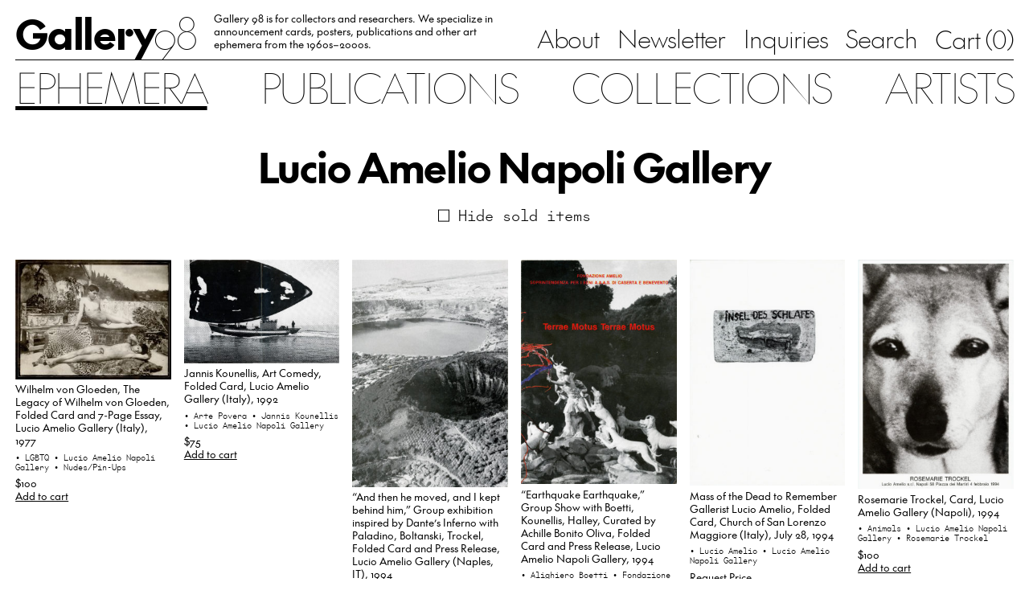

--- FILE ---
content_type: text/html; charset=UTF-8
request_url: https://gallery98.org/category/lucio-amelio-napoli-gallery/
body_size: 13962
content:
<!doctype html>
<html 
  lang="en-US" 
  class="no-js no-svg the-post"
>
  <head>
      <meta charset="UTF-8" />
      <title>
        Gallery 98 
                  | Lucio Amelio Napoli Gallery
              </title>
      <meta http-equiv="Content-Type" content="text/html; charset=UTF-8" />
      <meta name="viewport" content="width=device-width, initial-scale=1">

              <link rel="icon" href="https://gallery98.org/wp-content/uploads/2023/08/favicon_black.png">
                  <script type="text/javascript">
            if (window.matchMedia && window.matchMedia('(prefers-color-scheme: dark)').matches) {
              var $favicon = document.documentElement.querySelector('link[rel="icon"]');
              if ($favicon) $favicon.href = "https://gallery98.org/wp-content/uploads/2023/08/favicon_white.png";
            }
          </script>
              
      <title>Lucio Amelio Napoli Gallery &#8211; Gallery 98</title>
<meta name='robots' content='max-image-preview:large' />
	<style>img:is([sizes="auto" i], [sizes^="auto," i]) { contain-intrinsic-size: 3000px 1500px }</style>
	<link rel="alternate" type="application/rss+xml" title="Gallery 98 &raquo; Feed" href="https://gallery98.org/feed/" />
<link rel="alternate" type="application/rss+xml" title="Gallery 98 &raquo; Comments Feed" href="https://gallery98.org/comments/feed/" />
<link rel="alternate" type="application/rss+xml" title="Gallery 98 &raquo; Lucio Amelio Napoli Gallery Category Feed" href="https://gallery98.org/category/lucio-amelio-napoli-gallery/feed/" />
<script type="text/javascript">
/* <![CDATA[ */
window._wpemojiSettings = {"baseUrl":"https:\/\/s.w.org\/images\/core\/emoji\/15.0.3\/72x72\/","ext":".png","svgUrl":"https:\/\/s.w.org\/images\/core\/emoji\/15.0.3\/svg\/","svgExt":".svg","source":{"concatemoji":"https:\/\/gallery98.org\/wp-includes\/js\/wp-emoji-release.min.js?ver=6.7.4"}};
/*! This file is auto-generated */
!function(i,n){var o,s,e;function c(e){try{var t={supportTests:e,timestamp:(new Date).valueOf()};sessionStorage.setItem(o,JSON.stringify(t))}catch(e){}}function p(e,t,n){e.clearRect(0,0,e.canvas.width,e.canvas.height),e.fillText(t,0,0);var t=new Uint32Array(e.getImageData(0,0,e.canvas.width,e.canvas.height).data),r=(e.clearRect(0,0,e.canvas.width,e.canvas.height),e.fillText(n,0,0),new Uint32Array(e.getImageData(0,0,e.canvas.width,e.canvas.height).data));return t.every(function(e,t){return e===r[t]})}function u(e,t,n){switch(t){case"flag":return n(e,"\ud83c\udff3\ufe0f\u200d\u26a7\ufe0f","\ud83c\udff3\ufe0f\u200b\u26a7\ufe0f")?!1:!n(e,"\ud83c\uddfa\ud83c\uddf3","\ud83c\uddfa\u200b\ud83c\uddf3")&&!n(e,"\ud83c\udff4\udb40\udc67\udb40\udc62\udb40\udc65\udb40\udc6e\udb40\udc67\udb40\udc7f","\ud83c\udff4\u200b\udb40\udc67\u200b\udb40\udc62\u200b\udb40\udc65\u200b\udb40\udc6e\u200b\udb40\udc67\u200b\udb40\udc7f");case"emoji":return!n(e,"\ud83d\udc26\u200d\u2b1b","\ud83d\udc26\u200b\u2b1b")}return!1}function f(e,t,n){var r="undefined"!=typeof WorkerGlobalScope&&self instanceof WorkerGlobalScope?new OffscreenCanvas(300,150):i.createElement("canvas"),a=r.getContext("2d",{willReadFrequently:!0}),o=(a.textBaseline="top",a.font="600 32px Arial",{});return e.forEach(function(e){o[e]=t(a,e,n)}),o}function t(e){var t=i.createElement("script");t.src=e,t.defer=!0,i.head.appendChild(t)}"undefined"!=typeof Promise&&(o="wpEmojiSettingsSupports",s=["flag","emoji"],n.supports={everything:!0,everythingExceptFlag:!0},e=new Promise(function(e){i.addEventListener("DOMContentLoaded",e,{once:!0})}),new Promise(function(t){var n=function(){try{var e=JSON.parse(sessionStorage.getItem(o));if("object"==typeof e&&"number"==typeof e.timestamp&&(new Date).valueOf()<e.timestamp+604800&&"object"==typeof e.supportTests)return e.supportTests}catch(e){}return null}();if(!n){if("undefined"!=typeof Worker&&"undefined"!=typeof OffscreenCanvas&&"undefined"!=typeof URL&&URL.createObjectURL&&"undefined"!=typeof Blob)try{var e="postMessage("+f.toString()+"("+[JSON.stringify(s),u.toString(),p.toString()].join(",")+"));",r=new Blob([e],{type:"text/javascript"}),a=new Worker(URL.createObjectURL(r),{name:"wpTestEmojiSupports"});return void(a.onmessage=function(e){c(n=e.data),a.terminate(),t(n)})}catch(e){}c(n=f(s,u,p))}t(n)}).then(function(e){for(var t in e)n.supports[t]=e[t],n.supports.everything=n.supports.everything&&n.supports[t],"flag"!==t&&(n.supports.everythingExceptFlag=n.supports.everythingExceptFlag&&n.supports[t]);n.supports.everythingExceptFlag=n.supports.everythingExceptFlag&&!n.supports.flag,n.DOMReady=!1,n.readyCallback=function(){n.DOMReady=!0}}).then(function(){return e}).then(function(){var e;n.supports.everything||(n.readyCallback(),(e=n.source||{}).concatemoji?t(e.concatemoji):e.wpemoji&&e.twemoji&&(t(e.twemoji),t(e.wpemoji)))}))}((window,document),window._wpemojiSettings);
/* ]]> */
</script>

<style id='wp-emoji-styles-inline-css' type='text/css'>

	img.wp-smiley, img.emoji {
		display: inline !important;
		border: none !important;
		box-shadow: none !important;
		height: 1em !important;
		width: 1em !important;
		margin: 0 0.07em !important;
		vertical-align: -0.1em !important;
		background: none !important;
		padding: 0 !important;
	}
</style>
<link rel='stylesheet' id='wp-block-library-css' href='https://gallery98.org/wp-includes/css/dist/block-library/style.min.css?ver=6.7.4' type='text/css' media='all' />
<style id='classic-theme-styles-inline-css' type='text/css'>
/*! This file is auto-generated */
.wp-block-button__link{color:#fff;background-color:#32373c;border-radius:9999px;box-shadow:none;text-decoration:none;padding:calc(.667em + 2px) calc(1.333em + 2px);font-size:1.125em}.wp-block-file__button{background:#32373c;color:#fff;text-decoration:none}
</style>
<style id='global-styles-inline-css' type='text/css'>
:root{--wp--preset--aspect-ratio--square: 1;--wp--preset--aspect-ratio--4-3: 4/3;--wp--preset--aspect-ratio--3-4: 3/4;--wp--preset--aspect-ratio--3-2: 3/2;--wp--preset--aspect-ratio--2-3: 2/3;--wp--preset--aspect-ratio--16-9: 16/9;--wp--preset--aspect-ratio--9-16: 9/16;--wp--preset--color--black: #000000;--wp--preset--color--cyan-bluish-gray: #abb8c3;--wp--preset--color--white: #ffffff;--wp--preset--color--pale-pink: #f78da7;--wp--preset--color--vivid-red: #cf2e2e;--wp--preset--color--luminous-vivid-orange: #ff6900;--wp--preset--color--luminous-vivid-amber: #fcb900;--wp--preset--color--light-green-cyan: #7bdcb5;--wp--preset--color--vivid-green-cyan: #00d084;--wp--preset--color--pale-cyan-blue: #8ed1fc;--wp--preset--color--vivid-cyan-blue: #0693e3;--wp--preset--color--vivid-purple: #9b51e0;--wp--preset--gradient--vivid-cyan-blue-to-vivid-purple: linear-gradient(135deg,rgba(6,147,227,1) 0%,rgb(155,81,224) 100%);--wp--preset--gradient--light-green-cyan-to-vivid-green-cyan: linear-gradient(135deg,rgb(122,220,180) 0%,rgb(0,208,130) 100%);--wp--preset--gradient--luminous-vivid-amber-to-luminous-vivid-orange: linear-gradient(135deg,rgba(252,185,0,1) 0%,rgba(255,105,0,1) 100%);--wp--preset--gradient--luminous-vivid-orange-to-vivid-red: linear-gradient(135deg,rgba(255,105,0,1) 0%,rgb(207,46,46) 100%);--wp--preset--gradient--very-light-gray-to-cyan-bluish-gray: linear-gradient(135deg,rgb(238,238,238) 0%,rgb(169,184,195) 100%);--wp--preset--gradient--cool-to-warm-spectrum: linear-gradient(135deg,rgb(74,234,220) 0%,rgb(151,120,209) 20%,rgb(207,42,186) 40%,rgb(238,44,130) 60%,rgb(251,105,98) 80%,rgb(254,248,76) 100%);--wp--preset--gradient--blush-light-purple: linear-gradient(135deg,rgb(255,206,236) 0%,rgb(152,150,240) 100%);--wp--preset--gradient--blush-bordeaux: linear-gradient(135deg,rgb(254,205,165) 0%,rgb(254,45,45) 50%,rgb(107,0,62) 100%);--wp--preset--gradient--luminous-dusk: linear-gradient(135deg,rgb(255,203,112) 0%,rgb(199,81,192) 50%,rgb(65,88,208) 100%);--wp--preset--gradient--pale-ocean: linear-gradient(135deg,rgb(255,245,203) 0%,rgb(182,227,212) 50%,rgb(51,167,181) 100%);--wp--preset--gradient--electric-grass: linear-gradient(135deg,rgb(202,248,128) 0%,rgb(113,206,126) 100%);--wp--preset--gradient--midnight: linear-gradient(135deg,rgb(2,3,129) 0%,rgb(40,116,252) 100%);--wp--preset--font-size--small: 13px;--wp--preset--font-size--medium: 20px;--wp--preset--font-size--large: 36px;--wp--preset--font-size--x-large: 42px;--wp--preset--spacing--20: 0.44rem;--wp--preset--spacing--30: 0.67rem;--wp--preset--spacing--40: 1rem;--wp--preset--spacing--50: 1.5rem;--wp--preset--spacing--60: 2.25rem;--wp--preset--spacing--70: 3.38rem;--wp--preset--spacing--80: 5.06rem;--wp--preset--shadow--natural: 6px 6px 9px rgba(0, 0, 0, 0.2);--wp--preset--shadow--deep: 12px 12px 50px rgba(0, 0, 0, 0.4);--wp--preset--shadow--sharp: 6px 6px 0px rgba(0, 0, 0, 0.2);--wp--preset--shadow--outlined: 6px 6px 0px -3px rgba(255, 255, 255, 1), 6px 6px rgba(0, 0, 0, 1);--wp--preset--shadow--crisp: 6px 6px 0px rgba(0, 0, 0, 1);}:where(.is-layout-flex){gap: 0.5em;}:where(.is-layout-grid){gap: 0.5em;}body .is-layout-flex{display: flex;}.is-layout-flex{flex-wrap: wrap;align-items: center;}.is-layout-flex > :is(*, div){margin: 0;}body .is-layout-grid{display: grid;}.is-layout-grid > :is(*, div){margin: 0;}:where(.wp-block-columns.is-layout-flex){gap: 2em;}:where(.wp-block-columns.is-layout-grid){gap: 2em;}:where(.wp-block-post-template.is-layout-flex){gap: 1.25em;}:where(.wp-block-post-template.is-layout-grid){gap: 1.25em;}.has-black-color{color: var(--wp--preset--color--black) !important;}.has-cyan-bluish-gray-color{color: var(--wp--preset--color--cyan-bluish-gray) !important;}.has-white-color{color: var(--wp--preset--color--white) !important;}.has-pale-pink-color{color: var(--wp--preset--color--pale-pink) !important;}.has-vivid-red-color{color: var(--wp--preset--color--vivid-red) !important;}.has-luminous-vivid-orange-color{color: var(--wp--preset--color--luminous-vivid-orange) !important;}.has-luminous-vivid-amber-color{color: var(--wp--preset--color--luminous-vivid-amber) !important;}.has-light-green-cyan-color{color: var(--wp--preset--color--light-green-cyan) !important;}.has-vivid-green-cyan-color{color: var(--wp--preset--color--vivid-green-cyan) !important;}.has-pale-cyan-blue-color{color: var(--wp--preset--color--pale-cyan-blue) !important;}.has-vivid-cyan-blue-color{color: var(--wp--preset--color--vivid-cyan-blue) !important;}.has-vivid-purple-color{color: var(--wp--preset--color--vivid-purple) !important;}.has-black-background-color{background-color: var(--wp--preset--color--black) !important;}.has-cyan-bluish-gray-background-color{background-color: var(--wp--preset--color--cyan-bluish-gray) !important;}.has-white-background-color{background-color: var(--wp--preset--color--white) !important;}.has-pale-pink-background-color{background-color: var(--wp--preset--color--pale-pink) !important;}.has-vivid-red-background-color{background-color: var(--wp--preset--color--vivid-red) !important;}.has-luminous-vivid-orange-background-color{background-color: var(--wp--preset--color--luminous-vivid-orange) !important;}.has-luminous-vivid-amber-background-color{background-color: var(--wp--preset--color--luminous-vivid-amber) !important;}.has-light-green-cyan-background-color{background-color: var(--wp--preset--color--light-green-cyan) !important;}.has-vivid-green-cyan-background-color{background-color: var(--wp--preset--color--vivid-green-cyan) !important;}.has-pale-cyan-blue-background-color{background-color: var(--wp--preset--color--pale-cyan-blue) !important;}.has-vivid-cyan-blue-background-color{background-color: var(--wp--preset--color--vivid-cyan-blue) !important;}.has-vivid-purple-background-color{background-color: var(--wp--preset--color--vivid-purple) !important;}.has-black-border-color{border-color: var(--wp--preset--color--black) !important;}.has-cyan-bluish-gray-border-color{border-color: var(--wp--preset--color--cyan-bluish-gray) !important;}.has-white-border-color{border-color: var(--wp--preset--color--white) !important;}.has-pale-pink-border-color{border-color: var(--wp--preset--color--pale-pink) !important;}.has-vivid-red-border-color{border-color: var(--wp--preset--color--vivid-red) !important;}.has-luminous-vivid-orange-border-color{border-color: var(--wp--preset--color--luminous-vivid-orange) !important;}.has-luminous-vivid-amber-border-color{border-color: var(--wp--preset--color--luminous-vivid-amber) !important;}.has-light-green-cyan-border-color{border-color: var(--wp--preset--color--light-green-cyan) !important;}.has-vivid-green-cyan-border-color{border-color: var(--wp--preset--color--vivid-green-cyan) !important;}.has-pale-cyan-blue-border-color{border-color: var(--wp--preset--color--pale-cyan-blue) !important;}.has-vivid-cyan-blue-border-color{border-color: var(--wp--preset--color--vivid-cyan-blue) !important;}.has-vivid-purple-border-color{border-color: var(--wp--preset--color--vivid-purple) !important;}.has-vivid-cyan-blue-to-vivid-purple-gradient-background{background: var(--wp--preset--gradient--vivid-cyan-blue-to-vivid-purple) !important;}.has-light-green-cyan-to-vivid-green-cyan-gradient-background{background: var(--wp--preset--gradient--light-green-cyan-to-vivid-green-cyan) !important;}.has-luminous-vivid-amber-to-luminous-vivid-orange-gradient-background{background: var(--wp--preset--gradient--luminous-vivid-amber-to-luminous-vivid-orange) !important;}.has-luminous-vivid-orange-to-vivid-red-gradient-background{background: var(--wp--preset--gradient--luminous-vivid-orange-to-vivid-red) !important;}.has-very-light-gray-to-cyan-bluish-gray-gradient-background{background: var(--wp--preset--gradient--very-light-gray-to-cyan-bluish-gray) !important;}.has-cool-to-warm-spectrum-gradient-background{background: var(--wp--preset--gradient--cool-to-warm-spectrum) !important;}.has-blush-light-purple-gradient-background{background: var(--wp--preset--gradient--blush-light-purple) !important;}.has-blush-bordeaux-gradient-background{background: var(--wp--preset--gradient--blush-bordeaux) !important;}.has-luminous-dusk-gradient-background{background: var(--wp--preset--gradient--luminous-dusk) !important;}.has-pale-ocean-gradient-background{background: var(--wp--preset--gradient--pale-ocean) !important;}.has-electric-grass-gradient-background{background: var(--wp--preset--gradient--electric-grass) !important;}.has-midnight-gradient-background{background: var(--wp--preset--gradient--midnight) !important;}.has-small-font-size{font-size: var(--wp--preset--font-size--small) !important;}.has-medium-font-size{font-size: var(--wp--preset--font-size--medium) !important;}.has-large-font-size{font-size: var(--wp--preset--font-size--large) !important;}.has-x-large-font-size{font-size: var(--wp--preset--font-size--x-large) !important;}
:where(.wp-block-post-template.is-layout-flex){gap: 1.25em;}:where(.wp-block-post-template.is-layout-grid){gap: 1.25em;}
:where(.wp-block-columns.is-layout-flex){gap: 2em;}:where(.wp-block-columns.is-layout-grid){gap: 2em;}
:root :where(.wp-block-pullquote){font-size: 1.5em;line-height: 1.6;}
</style>
<link rel='stylesheet' id='contact-form-7-css' href='https://gallery98.org/wp-content/plugins/contact-form-7/includes/css/styles.css?ver=6.0.1' type='text/css' media='all' />
<link rel='stylesheet' id='style-css' href='https://gallery98.org/wp-content/themes/gallery-98/assets/bundle.css?ver=1694041762' type='text/css' media='all' />
<link rel='stylesheet' id='relevanssi-live-search-css' href='https://gallery98.org/wp-content/plugins/relevanssi-live-ajax-search/assets/styles/style.css?ver=2.5' type='text/css' media='all' />
<script type="text/javascript" src="https://gallery98.org/wp-includes/js/jquery/jquery.min.js?ver=3.7.1" id="jquery-core-js"></script>
<script type="text/javascript" src="https://gallery98.org/wp-includes/js/jquery/jquery-migrate.min.js?ver=3.4.1" id="jquery-migrate-js"></script>
<link rel="https://api.w.org/" href="https://gallery98.org/wp-json/" /><link rel="alternate" title="JSON" type="application/json" href="https://gallery98.org/wp-json/wp/v2/categories/2943" /><link rel="EditURI" type="application/rsd+xml" title="RSD" href="https://gallery98.org/xmlrpc.php?rsd" />
<meta name="generator" content="WordPress 6.7.4" />
<meta name="p:domain_verify" content="e0626b82616f46ff0365bd523892735a"/>

<!-- START - Open Graph and Twitter Card Tags 3.3.3 -->
 <!-- Facebook Open Graph -->
  <meta property="og:locale" content="en_US"/>
  <meta property="og:site_name" content="Gallery 98"/>
  <meta property="og:title" content="Lucio Amelio Napoli Gallery"/>
  <meta property="og:url" content="https://gallery98.org/category/lucio-amelio-napoli-gallery/"/>
  <meta property="og:type" content="article"/>
  <meta property="og:description" content="Gallery 98 is for collectors and researchers. We specialize in announcement cards, posters, publications and other art ephemera from the 1960s–2000s."/>
  <meta property="og:image" content="https://gallery98.org/wp-content/uploads/2023/08/share-image.jpg"/>
  <meta property="og:image:url" content="https://gallery98.org/wp-content/uploads/2023/08/share-image.jpg"/>
  <meta property="og:image:secure_url" content="https://gallery98.org/wp-content/uploads/2023/08/share-image.jpg"/>
 <!-- Google+ / Schema.org -->
 <!-- Twitter Cards -->
  <meta name="twitter:title" content="Lucio Amelio Napoli Gallery"/>
  <meta name="twitter:url" content="https://gallery98.org/category/lucio-amelio-napoli-gallery/"/>
  <meta name="twitter:description" content="Gallery 98 is for collectors and researchers. We specialize in announcement cards, posters, publications and other art ephemera from the 1960s–2000s."/>
  <meta name="twitter:image" content="https://gallery98.org/wp-content/uploads/2023/08/share-image.jpg"/>
  <meta name="twitter:card" content="summary_large_image"/>
 <!-- SEO -->
 <!-- Misc. tags -->
 <!-- is_category -->
<!-- END - Open Graph and Twitter Card Tags 3.3.3 -->
	

  </head>

	<body 
    class="ch-sans-base antialiased oldstyle-nums flex flex-col min-h-screen"
		data-template="base.twig"
	>
          <script>
        window.SnipcartSettings = {
          publicApiKey: "YjFhODFmMWItNTQyMi00MDJkLWJhMWItMGU0MTk1MGUwZWFmNjM4MjcxOTc3OTAwMDgyNDY5",
          loadStrategy: "manual",
          modalStyle: 'side',
          templatesUrl: '/wp-content/themes/gallery-98/snipcart-templates/overrides.html'
        };

        (function(){var c,d;(d=(c=window.SnipcartSettings).version)!=null||(c.version="3.0");var s,S;(S=(s=window.SnipcartSettings).timeoutDuration)!=null||(s.timeoutDuration=2750);var l,p;(p=(l=window.SnipcartSettings).domain)!=null||(l.domain="cdn.snipcart.com");var w,u;(u=(w=window.SnipcartSettings).protocol)!=null||(w.protocol="https");var m,g;(g=(m=window.SnipcartSettings).loadCSS)!=null||(m.loadCSS=!0);var y=window.SnipcartSettings.version.includes("v3.0.0-ci")||window.SnipcartSettings.version!="3.0"&&window.SnipcartSettings.version.localeCompare("3.4.0",void 0,{numeric:!0,sensitivity:"base"})===-1,f=["focus","mouseover","touchmove","scroll","keydown"];window.LoadSnipcart=o;document.readyState==="loading"?document.addEventListener("DOMContentLoaded",r):r();function r(){window.SnipcartSettings.loadStrategy?window.SnipcartSettings.loadStrategy==="on-user-interaction"&&(f.forEach(function(t){return document.addEventListener(t,o)}),setTimeout(o,window.SnipcartSettings.timeoutDuration)):o()}var a=!1;function o(){if(a)return;a=!0;let t=document.getElementsByTagName("head")[0],n=document.querySelector("#snipcart"),i=document.querySelector('src[src^="'.concat(window.SnipcartSettings.protocol,"://").concat(window.SnipcartSettings.domain,'"][src$="snipcart.js"]')),e=document.querySelector('link[href^="'.concat(window.SnipcartSettings.protocol,"://").concat(window.SnipcartSettings.domain,'"][href$="snipcart.css"]'));n||(n=document.createElement("div"),n.id="snipcart",n.setAttribute("hidden","true"),document.body.appendChild(n)),h(n),i||(i=document.createElement("script"),i.src="".concat(window.SnipcartSettings.protocol,"://").concat(window.SnipcartSettings.domain,"/themes/v").concat(window.SnipcartSettings.version,"/default/snipcart.js"),i.async=!0,t.appendChild(i)),!e&&window.SnipcartSettings.loadCSS&&(e=document.createElement("link"),e.rel="stylesheet",e.type="text/css",e.href="".concat(window.SnipcartSettings.protocol,"://").concat(window.SnipcartSettings.domain,"/themes/v").concat(window.SnipcartSettings.version,"/default/snipcart.css"),t.prepend(e)),f.forEach(function(v){return document.removeEventListener(v,o)})}function h(t){!y||(t.dataset.apiKey=window.SnipcartSettings.publicApiKey,window.SnipcartSettings.addProductBehavior&&(t.dataset.configAddProductBehavior=window.SnipcartSettings.addProductBehavior),window.SnipcartSettings.modalStyle&&(t.dataset.configModalStyle=window.SnipcartSettings.modalStyle),window.SnipcartSettings.currency&&(t.dataset.currency=window.SnipcartSettings.currency),window.SnipcartSettings.templatesUrl&&(t.dataset.templatesUrl=window.SnipcartSettings.templatesUrl))}})();

        window.LoadSnipcart()
      </script>
              <script>window.snipcart_no_rates_found = 'Please review your shipping address or contact us at info@gallery98.org for other shipping options. It is possible an item in your order requires special handling.'</script>
    
    <header 
  id="nav" 
  class="w-full px-page hidden lg:block"
>
  <div class="nav-top flex justify-between items-end border-b border-black h-full pt-3 pb-3.5">
    <div class="left flex flex-1 items-end h-full w-auto">
      <a 
        href="/" 
        class="gallery-98-logo text-2xl"
      ><span>Gallery</span><span>98</span></a>

              <div class="hidden xl:block"><div class="header-text max-w-[27.5rem] line-clamp-3 pb-[0.075em] overflow-hidden mx-7">Gallery 98 is for collectors and researchers. We specialize in announcement cards, posters, publications and other art ephemera from the 1960s–2000s.</div></div>
          </div>

    <nav class="hidden lg:block sub-menu">
      <ul class="flex space-x-7 whitespace-nowrap ch-sans-xl">
                  
          
          <li>
            <a 
              href="https://gallery98.org/about/"
              class=""
            >About</a>
          </li>
                  
                                
          <li>
            <a 
              href="https://gallery98.org/newsletter/"
              class=""
            >Newsletter</a>
          </li>
                  
          
          <li>
            <a 
              href="https://gallery98.org/inquiries/"
              class=""
            >Inquiries</a>
          </li>
                  
                                
          <li>
            <a 
              href="/search"
              class=""
            >Search</a>
          </li>
        
                <li>
          <button
            class="snipcart-checkout ch-sans-xl font-feature-case"
          >Cart (<span class="snipcart-items-count ch-mono-xl">0</span>)</button>
        </li>
              </ul>
    </nav>
  </div>

  <nav class="main-menu hidden lg:block pt-1.5 sticky top-0">
    <ul class="flex justify-between items-center ch-sans-2xl uppercase">
  <li class=""><a href="/ephemera" class=" active">Ephemera</a></li>
  <li class=""><a href="/publications" class="">Publications</a></li>
  <li class=""><a href="/collections" class="">Collections</a></li>
  <li class=""><a href="/artists" class="">Artists</a></li>
</ul>  </nav>
</header>    <header id="mobile-nav" class="w-full bg-white px-page lg:hidden relative" data-component="mobile-navigation">
  <div class="flex items-center gap-gutter-x pt-4 pb-3">
    <div class="main-mobile-nav relative flex items-center flex-1">
      <a 
        href="/" 
        class="gallery-98-logo text-2xl"
      ><span>Gallery</span><span>98</span></a>
    </div>
    
        <button 
      href="/cart"
      class="snipcart-checkout snipcart-checkout--with-icon ch-sans-lg font-feature-case"
      data-count="0"
    ><span class="snipcart-items-count ch-mono-lg">0</span></button>
    
    <button data-mobile-toggle>Menu</button>
  </div>
  
  <nav class="mobile-menu py-6 flex-col overflow-auto">
    <div class="flex-1 flex flex-col justify-center items-center">
      <ul class="text-center ch-sans-2xl uppercase">
  <li class=""><a href="/ephemera" class=" active">Ephemera</a></li>
  <li class=""><a href="/publications" class="">Publications</a></li>
  <li class=""><a href="/collections" class="">Collections</a></li>
  <li class=""><a href="/artists" class="">Artists</a></li>
</ul>
      <ul class="text-center ch-sans-2xl pt-[0.5em]">
                  
          
          <li>
            <a 
              href="https://gallery98.org/about/"
              class=""
            >About</a>
          </li>
                  
                                
          <li>
            <a 
              href="https://gallery98.org/newsletter/"
              class=""
            >Newsletter</a>
          </li>
                  
          
          <li>
            <a 
              href="https://gallery98.org/inquiries/"
              class=""
            >Inquiries</a>
          </li>
                  
                                
          <li>
            <a 
              href="/search"
              class=""
            >Search</a>
          </li>
        
                <li>
          <button 
            href="/cart"
            class="snipcart-checkout ch-sans-2xl font-feature-case"
          >Cart (<span class="snipcart-items-count ch-mono-2xl">0</span>)</button>
        </li>
              </ul>
      
    </div>

          <div class="text-center pt-6 flex-none">Gallery 98 is for collectors and researchers. We specialize in announcement cards, posters, publications and other art ephemera from the 1960s–2000s.</div>
      </nav>
</header>
		<main role="main" class="px-page pt-7 pb-20 lg:pb-28 flex-grow flex flex-col">
			  <div class="archive gallery98-divide space-y-14">
    
    <section
      class="grid grid-cols-2 sm:grid-cols-3 lg:grid-cols-4 xl:grid-cols-6 gap-x-gutter-x gap-y-gutter-y"
    >
      <div class="col-span-full text-center flex flex-col items-center pt-4 sm:pt-7 space-y-lh">
                <h1 class="ch-sans-bold-2xl">Lucio Amelio Napoli Gallery</h1>
                
                
        <a href="https://gallery98.org/category/lucio-amelio-napoli-gallery/?hide-sold=true" class="hide-sold-link flex items-center ch-mono-lg ">Hide sold items</a>
      </div>

                        <div class="col-span-1">
            


<div data-sublink>
      
            

<div class="image-sizer w-full ">
  <div 
    class="inner relative" 
    style="padding-bottom: 76.599443671766%;"
  >
    <div class="image-wrapper absolute top-0 left-0 w-full h-full bg-[#f9f9f9] ">
              <img 
          data-src="https://gallery98.org/wp-content/uploads/2023/06/scansNEW2222587.jpg" 
          data-srcset="https://gallery98.org/wp-content/uploads/2023/06/scansNEW2222587.jpg 2876w, https://gallery98.org/wp-content/uploads/2023/06/scansNEW2222587-700x536.jpg 700w, https://gallery98.org/wp-content/uploads/2023/06/scansNEW2222587-1024x784.jpg 1024w, https://gallery98.org/wp-content/uploads/2023/06/scansNEW2222587-300x230.jpg 300w, https://gallery98.org/wp-content/uploads/2023/06/scansNEW2222587-768x588.jpg 768w, https://gallery98.org/wp-content/uploads/2023/06/scansNEW2222587-1536x1177.jpg 1536w, https://gallery98.org/wp-content/uploads/2023/06/scansNEW2222587-2048x1569.jpg 2048w"
          data-sizes="auto"
          alt=""
          class="lazyload object-center w-full h-full enhance-visibility object-cover"
                  >
          </div>
  </div>
</div>  
      <h3 class="mt-1.5">
            <a href="https://gallery98.org/2023/wilhelm-von-gloeden-the-legacy-of-wilhelm-von-gloeden-folded-card-and-7-page-essay-lucio-amelio-gallery-italy-1977/" data-sublink-target>Wilhelm von Gloeden, The Legacy of Wilhelm von Gloeden, Folded Card and 7-Page Essay, Lucio Amelio Gallery (Italy), 1977</a>
    </h3>
  </div>

  <div class="terms mt-2 ch-mono-sm">
                  <a 
          href="https://gallery98.org/category/lgbt/" 
          class=""
        >•&nbsp;LGBTQ </a>
                        <a 
          href="https://gallery98.org/category/lucio-amelio-napoli-gallery/" 
          class=""
        >•&nbsp;Lucio Amelio Napoli Gallery </a>
                        <a 
          href="https://gallery98.org/category/nudes-pin-ups/" 
          class=""
        >•&nbsp;Nudes/Pin-Ups </a>
            </div>

<div class="mt-2">
      <p>$100</p>
    <button 
      class="snipcart-add-item underline lg:hover:no-underline"
      data-item-id="67585"
      data-item-price="100"
      data-item-weight="100"
      data-item-name="Wilhelm von Gloeden, The Legacy of Wilhelm von Gloeden, Folded Card and 7-Page Essay, Lucio Amelio Gallery (Italy), 1977"
      data-item-image="https://gallery98.org/wp-content/uploads/2023/06/scansNEW2222587-300x230.jpg"
      data-item-max-quantity="1"
      data-item-url="https://gallery98.org/2023/wilhelm-von-gloeden-the-legacy-of-wilhelm-von-gloeden-folded-card-and-7-page-essay-lucio-amelio-gallery-italy-1977/"
    >Add to cart</button>
  </div>          </div>
                  <div class="col-span-1">
            


<div data-sublink>
      
            

<div class="image-sizer w-full ">
  <div 
    class="inner relative" 
    style="padding-bottom: 66.291043326209%;"
  >
    <div class="image-wrapper absolute top-0 left-0 w-full h-full bg-[#f9f9f9] ">
              <img 
          data-src="https://gallery98.org/wp-content/uploads/2022/04/Kounellis-Inside.jpg" 
          data-srcset="https://gallery98.org/wp-content/uploads/2022/04/Kounellis-Inside.jpg 5147w, https://gallery98.org/wp-content/uploads/2022/04/Kounellis-Inside-300x199.jpg 300w, https://gallery98.org/wp-content/uploads/2022/04/Kounellis-Inside-700x464.jpg 700w, https://gallery98.org/wp-content/uploads/2022/04/Kounellis-Inside-768x509.jpg 768w, https://gallery98.org/wp-content/uploads/2022/04/Kounellis-Inside-1024x679.jpg 1024w, https://gallery98.org/wp-content/uploads/2022/04/Kounellis-Inside-1536x1018.jpg 1536w, https://gallery98.org/wp-content/uploads/2022/04/Kounellis-Inside-2048x1358.jpg 2048w"
          data-sizes="auto"
          alt=""
          class="lazyload object-center w-full h-full enhance-visibility object-cover"
                  >
          </div>
  </div>
</div>  
      <h3 class="mt-1.5">
            <a href="https://gallery98.org/2022/jannis-kounellis-art-comedy-folded-card-lucio-amelio-gallery-italy-1992/" data-sublink-target>Jannis Kounellis, Art Comedy, Folded Card, Lucio Amelio Gallery (Italy), 1992</a>
    </h3>
  </div>

  <div class="terms mt-2 ch-mono-sm">
                  <a 
          href="https://gallery98.org/category/arte-povera/" 
          class=""
        >•&nbsp;Arte Povera </a>
                        <a 
          href="https://gallery98.org/category/jannis-kounellis/" 
          class=""
        >•&nbsp;Jannis Kounellis </a>
                        <a 
          href="https://gallery98.org/category/lucio-amelio-napoli-gallery/" 
          class=""
        >•&nbsp;Lucio Amelio Napoli Gallery </a>
            </div>

<div class="mt-2">
      <p>$75</p>
    <button 
      class="snipcart-add-item underline lg:hover:no-underline"
      data-item-id="57854"
      data-item-price="75"
      data-item-weight="100"
      data-item-name="Jannis Kounellis, Art Comedy, Folded Card, Lucio Amelio Gallery (Italy), 1992"
      data-item-image="https://gallery98.org/wp-content/uploads/2022/04/Kounellis-Inside-300x199.jpg"
      data-item-max-quantity="1"
      data-item-url="https://gallery98.org/2022/jannis-kounellis-art-comedy-folded-card-lucio-amelio-gallery-italy-1992/"
    >Add to cart</button>
  </div>          </div>
                  <div class="col-span-1">
            


<div data-sublink>
      
            

<div class="image-sizer w-full ">
  <div 
    class="inner relative" 
    style="padding-bottom: 145.875%;"
  >
    <div class="image-wrapper absolute top-0 left-0 w-full h-full bg-[#f9f9f9] ">
              <img 
          data-src="https://gallery98.org/wp-content/uploads/2022/03/scans141-2.jpg" 
          data-srcset="https://gallery98.org/wp-content/uploads/2022/03/scans141-2.jpg 800w, https://gallery98.org/wp-content/uploads/2022/03/scans141-2-300x438.jpg 300w, https://gallery98.org/wp-content/uploads/2022/03/scans141-2-686x1000.jpg 686w, https://gallery98.org/wp-content/uploads/2022/03/scans141-2-768x1120.jpg 768w, https://gallery98.org/wp-content/uploads/2022/03/scans141-2-702x1024.jpg 702w"
          data-sizes="auto"
          alt=""
          class="lazyload object-center w-full h-full enhance-visibility object-cover"
                  >
          </div>
  </div>
</div>  
      <h3 class="mt-1.5">
            <a href="https://gallery98.org/2022/and-then-he-moved-and-i-kept-behind-him-group-exhibition-inspired-by-dantes-inferno-with-paladino-boltanski-trockel-folded-card-and-press-release-lucio-amelio-gallery-naples-it-1994/" data-sublink-target>&#8220;And then he moved, and I kept behind him,&#8221; Group exhibition inspired by Dante&#8217;s Inferno with Paladino, Boltanski, Trockel, Folded Card and Press Release, Lucio Amelio Gallery (Naples, IT), 1994</a>
    </h3>
  </div>

  <div class="terms mt-2 ch-mono-sm">
                  <a 
          href="https://gallery98.org/category/christian-boltanski/" 
          class=""
        >•&nbsp;Christian Boltanski </a>
                        <a 
          href="https://gallery98.org/category/lucio-amelio-napoli-gallery/" 
          class=""
        >•&nbsp;Lucio Amelio Napoli Gallery </a>
                        <a 
          href="https://gallery98.org/category/mimmo-paladino/" 
          class=""
        >•&nbsp;Mimmo Paladino </a>
                        <a 
          href="https://gallery98.org/category/rosemarie-trockel/" 
          class=""
        >•&nbsp;Rosemarie Trockel </a>
            </div>

<div class="mt-2">
      <a 
      class="underline lg:hover:no-underline" 
      href="/inquiries?item=57535"
    >Request Price</a>
  </div>          </div>
                  <div class="col-span-1">
            


<div data-sublink>
      
            

<div class="image-sizer w-full ">
  <div 
    class="inner relative" 
    style="padding-bottom: 144%;"
  >
    <div class="image-wrapper absolute top-0 left-0 w-full h-full bg-[#f9f9f9] ">
              <img 
          data-src="https://gallery98.org/wp-content/uploads/2022/03/scans150-2.jpg" 
          data-srcset="https://gallery98.org/wp-content/uploads/2022/03/scans150-2.jpg 800w, https://gallery98.org/wp-content/uploads/2022/03/scans150-2-300x432.jpg 300w, https://gallery98.org/wp-content/uploads/2022/03/scans150-2-694x1000.jpg 694w, https://gallery98.org/wp-content/uploads/2022/03/scans150-2-768x1106.jpg 768w, https://gallery98.org/wp-content/uploads/2022/03/scans150-2-711x1024.jpg 711w"
          data-sizes="auto"
          alt=""
          class="lazyload object-center w-full h-full enhance-visibility object-cover"
                  >
          </div>
  </div>
</div>  
      <h3 class="mt-1.5">
            <a href="https://gallery98.org/2022/earthquake-earthquake-group-show-with-boetti-kounellis-halley-curated-by-achille-bonito-oliva-folded-card-and-press-release-fondazione-amelio-naples-it-1994/" data-sublink-target>&#8220;Earthquake Earthquake,&#8221; Group Show with Boetti, Kounellis, Halley, Curated by Achille Bonito Oliva, Folded Card and Press Release, Lucio Amelio Napoli Gallery, 1994</a>
    </h3>
  </div>

  <div class="terms mt-2 ch-mono-sm">
                  <a 
          href="https://gallery98.org/category/alighiero-boetti/" 
          class=""
        >•&nbsp;Alighiero Boetti </a>
                        <a 
          href="https://gallery98.org/category/fondazione-amelio/" 
          class=""
        >•&nbsp;Fondazione Amelio </a>
                        <a 
          href="https://gallery98.org/category/jannis-kounellis/" 
          class=""
        >•&nbsp;Jannis Kounellis </a>
                        <a 
          href="https://gallery98.org/category/lucio-amelio-napoli-gallery/" 
          class=""
        >•&nbsp;Lucio Amelio Napoli Gallery </a>
                        <a 
          href="https://gallery98.org/category/peter-halley/" 
          class=""
        >•&nbsp;Peter Halley </a>
            </div>

<div class="mt-2">
      <p>$125</p>
    <button 
      class="snipcart-add-item underline lg:hover:no-underline"
      data-item-id="57531"
      data-item-price="125"
      data-item-weight="100"
      data-item-name="&#8220;Earthquake Earthquake,&#8221; Group Show with Boetti, Kounellis, Halley, Curated by Achille Bonito Oliva, Folded Card and Press Release, Lucio Amelio Napoli Gallery, 1994"
      data-item-image="https://gallery98.org/wp-content/uploads/2022/03/scans150-2-300x432.jpg"
      data-item-max-quantity="1"
      data-item-url="https://gallery98.org/2022/earthquake-earthquake-group-show-with-boetti-kounellis-halley-curated-by-achille-bonito-oliva-folded-card-and-press-release-fondazione-amelio-naples-it-1994/"
    >Add to cart</button>
  </div>          </div>
                  <div class="col-span-1">
            


<div data-sublink>
      
            

<div class="image-sizer w-full ">
  <div 
    class="inner relative" 
    style="padding-bottom: 145.125%;"
  >
    <div class="image-wrapper absolute top-0 left-0 w-full h-full bg-[#f9f9f9] ">
              <img 
          data-src="https://gallery98.org/wp-content/uploads/2022/03/scans126-2.jpg" 
          data-srcset="https://gallery98.org/wp-content/uploads/2022/03/scans126-2.jpg 800w, https://gallery98.org/wp-content/uploads/2022/03/scans126-2-300x435.jpg 300w, https://gallery98.org/wp-content/uploads/2022/03/scans126-2-689x1000.jpg 689w, https://gallery98.org/wp-content/uploads/2022/03/scans126-2-768x1115.jpg 768w, https://gallery98.org/wp-content/uploads/2022/03/scans126-2-706x1024.jpg 706w"
          data-sizes="auto"
          alt=""
          class="lazyload object-center w-full h-full enhance-visibility object-cover"
                  >
          </div>
  </div>
</div>  
      <h3 class="mt-1.5">
            <a href="https://gallery98.org/2022/lucio-amelio-mass-of-the-dead-folded-card-complesso-monumentale-san-lorenzo-maggiore-italy-1994/" data-sublink-target>Mass of the Dead to Remember Gallerist Lucio Amelio, Folded Card, Church of San Lorenzo Maggiore (Italy), July 28, 1994</a>
    </h3>
  </div>

  <div class="terms mt-2 ch-mono-sm">
                  <a 
          href="https://gallery98.org/category/lucio-amelio/" 
          class=""
        >•&nbsp;Lucio Amelio </a>
                        <a 
          href="https://gallery98.org/category/lucio-amelio-napoli-gallery/" 
          class=""
        >•&nbsp;Lucio Amelio Napoli Gallery </a>
            </div>

<div class="mt-2">
      <a 
      class="underline lg:hover:no-underline" 
      href="/inquiries?item=57506"
    >Request Price</a>
  </div>          </div>
                  <div class="col-span-1">
            


<div data-sublink>
      
            

<div class="image-sizer w-full ">
  <div 
    class="inner relative" 
    style="padding-bottom: 147.125%;"
  >
    <div class="image-wrapper absolute top-0 left-0 w-full h-full bg-[#f9f9f9] ">
              <img 
          data-src="https://gallery98.org/wp-content/uploads/2022/02/scans044-copy.jpg" 
          data-srcset="https://gallery98.org/wp-content/uploads/2022/02/scans044-copy.jpg 800w, https://gallery98.org/wp-content/uploads/2022/02/scans044-copy-300x441.jpg 300w, https://gallery98.org/wp-content/uploads/2022/02/scans044-copy-680x1000.jpg 680w, https://gallery98.org/wp-content/uploads/2022/02/scans044-copy-768x1130.jpg 768w, https://gallery98.org/wp-content/uploads/2022/02/scans044-copy-696x1024.jpg 696w"
          data-sizes="auto"
          alt=""
          class="lazyload object-center w-full h-full enhance-visibility object-cover"
                  >
          </div>
  </div>
</div>  
      <h3 class="mt-1.5">
            <a href="https://gallery98.org/2022/rosemarie-trockel-card-lucio-amelio-gallery-napoli-1994/" data-sublink-target>Rosemarie Trockel, Card, Lucio Amelio Gallery (Napoli), 1994</a>
    </h3>
  </div>

  <div class="terms mt-2 ch-mono-sm">
                  <a 
          href="https://gallery98.org/category/animals/" 
          class=""
        >•&nbsp;Animals </a>
                        <a 
          href="https://gallery98.org/category/lucio-amelio-napoli-gallery/" 
          class=""
        >•&nbsp;Lucio Amelio Napoli Gallery </a>
                        <a 
          href="https://gallery98.org/category/rosemarie-trockel/" 
          class=""
        >•&nbsp;Rosemarie Trockel </a>
            </div>

<div class="mt-2">
      <p>$100</p>
    <button 
      class="snipcart-add-item underline lg:hover:no-underline"
      data-item-id="56429"
      data-item-price="100"
      data-item-weight="100"
      data-item-name="Rosemarie Trockel, Card, Lucio Amelio Gallery (Napoli), 1994"
      data-item-image="https://gallery98.org/wp-content/uploads/2022/02/scans044-copy-300x441.jpg"
      data-item-max-quantity="1"
      data-item-url="https://gallery98.org/2022/rosemarie-trockel-card-lucio-amelio-gallery-napoli-1994/"
    >Add to cart</button>
  </div>          </div>
                  <div class="col-span-1">
            


<div data-sublink>
      
            

<div class="image-sizer w-full ">
  <div 
    class="inner relative" 
    style="padding-bottom: 141.61199625117%;"
  >
    <div class="image-wrapper absolute top-0 left-0 w-full h-full bg-[#f9f9f9] ">
              <img 
          data-src="https://gallery98.org/wp-content/uploads/2022/01/Shirin-Neshat.jpg" 
          data-srcset="https://gallery98.org/wp-content/uploads/2022/01/Shirin-Neshat.jpg 5335w, https://gallery98.org/wp-content/uploads/2022/01/Shirin-Neshat-300x425.jpg 300w, https://gallery98.org/wp-content/uploads/2022/01/Shirin-Neshat-700x991.jpg 700w, https://gallery98.org/wp-content/uploads/2022/01/Shirin-Neshat-768x1088.jpg 768w, https://gallery98.org/wp-content/uploads/2022/01/Shirin-Neshat-723x1024.jpg 723w, https://gallery98.org/wp-content/uploads/2022/01/Shirin-Neshat-1085x1536.jpg 1085w, https://gallery98.org/wp-content/uploads/2022/01/Shirin-Neshat-1446x2048.jpg 1446w"
          data-sizes="auto"
          alt=""
          class="lazyload object-center w-full h-full enhance-visibility object-cover"
                  >
          </div>
  </div>
</div>  
      <h3 class="mt-1.5">
            <a href="https://gallery98.org/2022/shirin-neshat-women-of-allah-12-page-oversized-catalogue-text-by-diego-cortez-in-italian-lucio-amelio-napoli-gallery-italy-1996/" data-sublink-target>Shirin Neshat, Women of Allah, Lucio Amelio Napoli Gallery (Italy), 12 Page Oversized Catalogue, Text by Diego Cortez (In Italian), 1996</a>
    </h3>
  </div>

  <div class="terms mt-2 ch-mono-sm">
                  <a 
          href="https://gallery98.org/category/lucio-amelio-napoli-gallery/" 
          class=""
        >•&nbsp;Lucio Amelio Napoli Gallery </a>
                        <a 
          href="https://gallery98.org/category/shirin-neshat/" 
          class=""
        >•&nbsp;Shirin Neshat </a>
            </div>

<div class="mt-2">
      <p class="text-red">Sold</p>
  </div>          </div>
                  <div class="col-span-1">
            


<div data-sublink>
      
            

<div class="image-sizer w-full ">
  <div 
    class="inner relative" 
    style="padding-bottom: 67.25%;"
  >
    <div class="image-wrapper absolute top-0 left-0 w-full h-full bg-[#f9f9f9] ">
              <img 
          data-src="https://gallery98.org/wp-content/uploads/2020/04/Clemente014-copy.jpg" 
          data-srcset="https://gallery98.org/wp-content/uploads/2020/04/Clemente014-copy.jpg 800w, https://gallery98.org/wp-content/uploads/2020/04/Clemente014-copy-300x202.jpg 300w, https://gallery98.org/wp-content/uploads/2020/04/Clemente014-copy-700x471.jpg 700w, https://gallery98.org/wp-content/uploads/2020/04/Clemente014-copy-768x516.jpg 768w"
          data-sizes="auto"
          alt=""
          class="lazyload object-center w-full h-full enhance-visibility object-cover"
                  >
          </div>
  </div>
</div>  
      <h3 class="mt-1.5">
            <a href="https://gallery98.org/2020/lucio-amelio-francesco-clemente-october-27-1979-card/" data-sublink-target>Francesco Clemente, Card, Lucio Amelio Gallery (Italy), 1979</a>
    </h3>
  </div>

  <div class="terms mt-2 ch-mono-sm">
                  <a 
          href="https://gallery98.org/category/francesco-clemente/" 
          class=""
        >•&nbsp;Francesco Clemente </a>
                        <a 
          href="https://gallery98.org/category/deak-library/" 
          class=""
        >•&nbsp;Library of Edit deAk </a>
                        <a 
          href="https://gallery98.org/category/lucio-amelio-napoli-gallery/" 
          class=""
        >•&nbsp;Lucio Amelio Napoli Gallery </a>
                        <a 
          href="https://gallery98.org/category/postcard/" 
          class=""
        >•&nbsp;Postcards </a>
            </div>

<div class="mt-2">
      <a 
      class="underline lg:hover:no-underline" 
      href="/inquiries?item=43702"
    >Request Price</a>
  </div>          </div>
              
          </section>

    
    
          <section id="index" class="pt-8.5">
  <form 
  role="search" 
  method="get" 
  class="search-form gallery98-relevanssi w-full relative" 
  action="https://gallery98.org/"
  data-component="search-bar"
  data-placeholder="Search by artist, gallery, publication, theme…"
  autocomplete="off"
>
  <label class="w-full">
    <span class="sr-only">Search</span>
    <input 
      type="search" 
      class="search-field w-full ch-sans-xl gallery98-ui__input-normal sm:ch-sans-2xl gallery98-ui__input sm:gallery98-ui__input-tight" 
      placeholder="Search by artist, gallery, publication, theme…" 
      value="" 
      name="s" data-rlvlive="true" data-rlvparentel="#rlvlive_1" data-rlvconfig="default" 
      title="Search" 
      spellcheck="false"
    />
  </label>
  <div class="search-submit-container ch-sans-xl sm:ch-sans-2xl">
    <input 
      type="submit" 
      class="search-submit" 
      value="Search" 
    />
  </div>
<span class="relevanssi-live-search-instructions">When autocomplete results are available use up and down arrows to review and enter to go to the desired page. Touch device users, explore by touch or with swipe gestures.</span><div id="rlvlive_1"></div></form>
  <div
    data-component="lazy-section"
    data-endpoint="https://gallery98.org/wp-json/gallery/v1/index/ephemera"
    class="empty:hidden index-section pt-14 "
  ></div>
</section>      </div>
		</main>

    <footer 
  id="main-footer"
  class="px-page pb-7"
>
  <nav class="footer-top hidden lg:block border-b pb-2.5">
    <ul class="flex justify-between items-center ch-sans-2xl uppercase">
  <li class=""><a href="/ephemera" class=" active">Ephemera</a></li>
  <li class=""><a href="/publications" class="">Publications</a></li>
  <li class=""><a href="/collections" class="">Collections</a></li>
  <li class=""><a href="/artists" class="">Artists</a></li>
</ul>  </nav>

  <nav class="grid grid-cols-2 lg:hidden sm:border-t sm:pt-4">
    <ul class="ch-sans-xl">
  <li class="hanging-indent"><a href="/ephemera" class=" active">Ephemera</a></li>
  <li class="hanging-indent"><a href="/publications" class="">Publications</a></li>
  <li class="hanging-indent"><a href="/collections" class="">Collections</a></li>
  <li class="hanging-indent"><a href="/artists" class="">Artists</a></li>
</ul>    <ul class="ch-sans-xl">
              <li class="hanging-indent"><a href="https://www.instagram.com/onlinegallery98/">Instagram</a></li>
              <li class="hanging-indent"><a href="http://ephemerapress.com/">Ephemera Press</a></li>
              <li class="hanging-indent"><a href="http://98bowery.com/">98 Bowery</a></li>
          </ul>
  </nav>

  <div class="flex justify-between items-end pt-7 sm:pt-2">
    <div class="flex justify-between lg:justify-start lg:flex-0-0 items-end w-full lg:w-1/2">
      <a 
        href="/" 
        class="gallery-98-logo text-2xl flex-0-0 order-2 lg:order-1"
      ><span>Gallery</span><span>98</span></a>

            <div class="lg:pl-12 rich-text-no-break order-1 lg:order-2 pr-4 lg:pr-0">
        <p>© 2026 Marc H. Miller. <span class="inline-block">All Rights Reserved</span><br />
Website by <a href="https://folder.studio">Folder Studio</a></p>

      </div>
          </div>

    <nav class="footer-links h-full hidden lg:block">
      <ul class="flex space-x-7 whitespace-nowrap ch-sans-xl">
                  <li>
            <a 
              href="https://www.instagram.com/onlinegallery98/"
            >Instagram</a>
          </li>
                  <li>
            <a 
              href="http://ephemerapress.com/"
            >Ephemera Press</a>
          </li>
                  <li>
            <a 
              href="http://98bowery.com/"
            >98 Bowery</a>
          </li>
              </ul>
    </nav>
  </div>
</footer>
    		<!-- Start of StatCounter Code -->
		<script>
			<!--
			var sc_project=12912517;
			var sc_security="05f1a44e";
			var sc_invisible=1;
			var scJsHost = (("https:" == document.location.protocol) ?
				"https://secure." : "http://www.");
			//-->
					</script>
		
<script type="text/javascript"
				src="https://secure.statcounter.com/counter/counter.js"
				async></script>		<noscript><div class="statcounter"><a title="web analytics" href="https://statcounter.com/"><img class="statcounter" src="https://c.statcounter.com/12912517/0/05f1a44e/1/" alt="web analytics" /></a></div></noscript>
		<!-- End of StatCounter Code -->
			<script type="text/javascript">
	var relevanssi_rt_regex = /(&|\?)_(rt|rt_nonce)=(\w+)/g
	var newUrl = window.location.search.replace(relevanssi_rt_regex, '')
	history.replaceState(null, null, window.location.pathname + newUrl + window.location.hash)
	</script>
			<style type="text/css">
			.relevanssi-live-search-results {
				opacity: 0;
				transition: opacity .25s ease-in-out;
				-moz-transition: opacity .25s ease-in-out;
				-webkit-transition: opacity .25s ease-in-out;
				height: 0;
				overflow: hidden;
				z-index: 9999995; /* Exceed SearchWP Modal Search Form overlay. */
				position: absolute;
				display: none;
			}

			.relevanssi-live-search-results-showing {
				display: block;
				opacity: 1;
				height: auto;
				overflow: auto;
			}

			.relevanssi-live-search-no-results, .relevanssi-live-search-didyoumean {
				padding: 0 1em;
			}
		</style>
		<script type="text/javascript" src="https://gallery98.org/wp-includes/js/dist/hooks.min.js?ver=4d63a3d491d11ffd8ac6" id="wp-hooks-js"></script>
<script type="text/javascript" src="https://gallery98.org/wp-includes/js/dist/i18n.min.js?ver=5e580eb46a90c2b997e6" id="wp-i18n-js"></script>
<script type="text/javascript" id="wp-i18n-js-after">
/* <![CDATA[ */
wp.i18n.setLocaleData( { 'text direction\u0004ltr': [ 'ltr' ] } );
/* ]]> */
</script>
<script type="text/javascript" src="https://gallery98.org/wp-content/plugins/contact-form-7/includes/swv/js/index.js?ver=6.0.1" id="swv-js"></script>
<script type="text/javascript" id="contact-form-7-js-before">
/* <![CDATA[ */
var wpcf7 = {
    "api": {
        "root": "https:\/\/gallery98.org\/wp-json\/",
        "namespace": "contact-form-7\/v1"
    },
    "cached": 1
};
/* ]]> */
</script>
<script type="text/javascript" src="https://gallery98.org/wp-content/plugins/contact-form-7/includes/js/index.js?ver=6.0.1" id="contact-form-7-js"></script>
<script type="text/javascript" src="https://gallery98.org/wp-content/themes/gallery-98/assets/bundle.js?ver=1693931327" id="index-js"></script>
<script type="text/javascript" id="relevanssi-live-search-client-js-extra">
/* <![CDATA[ */
var relevanssi_live_search_params = [];
relevanssi_live_search_params = {"ajaxurl":"https:\/\/gallery98.org\/wp-admin\/admin-ajax.php","config":{"default":{"input":{"delay":300,"min_chars":3},"results":{"position":"bottom","width":"auto","offset":{"x":0,"y":5},"static_offset":true}}},"msg_no_config_found":"No valid Relevanssi Live Search configuration found!","msg_loading_results":"Loading search results.","messages_template":"<div class=\"live-ajax-messages\">\n\t<div id=\"relevanssi-live-ajax-search-spinner\"><\/div>\n<\/div>\n"};;
/* ]]> */
</script>
<script type="text/javascript" src="https://gallery98.org/wp-content/plugins/relevanssi-live-ajax-search/assets/javascript/dist/script.min.js?ver=2.5" id="relevanssi-live-search-client-js"></script>

	</body>
</html>

<!-- Page uncached by LiteSpeed Cache 7.6.2 on 2026-01-21 00:52:56 -->